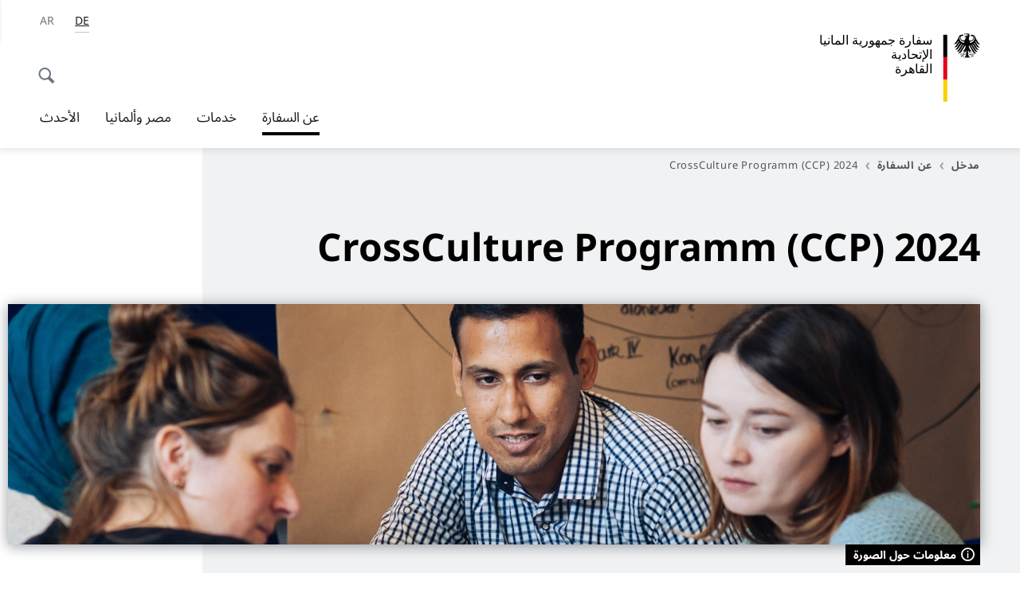

--- FILE ---
content_type: text/html;charset=UTF-8
request_url: https://kairo.diplo.de/eg-ar/ueber-uns/2632360-2632360?isLocal=false&isPreview=false
body_size: 11925
content:


 
<!DOCTYPE html>
<!--[if lte IE 9]><html lang="ar" dir="rtl" class="no-js old-ie"    ><![endif]-->
<!--[if gt IE 9]><!-->
<html lang="ar" dir="rtl" class="no-js"    ><!--<![endif]-->

  <head>
<meta http-equiv="content-type" content="text/html; charset=UTF-8"/>
<title>CrossCulture Programm (CCP) 2024 - وزارة الخارجية الألمانية</title>
<link rel="shortcut icon" href="/resource/blob/1356418/1b7353103b8d6217aab10f2706fa4c4d/homepage-kairo-ar-favicon.ico" /><meta http-equiv="Content-Security-Policy" content="default-src &#39;self&#39;; img-src &#39;self&#39; data: https:; script-src &#39;self&#39; &#39;unsafe-inline&#39; &#39;unsafe-eval&#39; *.auswaertiges-amt.de *.babiel.com maps.googleapis.com; style-src &#39;self&#39; &#39;unsafe-inline&#39; fonts.googleapis.com https://de.presidencymt.eu/assets/widget/widget.css; connect-src &#39;self&#39; *.auswaertiges-amt.de *.babiel.com maps.googleapis.com; font-src &#39;self&#39; fonts.googleapis.com fonts.gstatic.com; frame-src *.diplo.de *.auswaertiges-amt.de *.babiel.com platform.twitter.com platform.x.com www.facebook.com www.instagram.com syndication.twitter.com www.linkedin.com www.youtube-nocookie.com https://vk.com/ https://www.google.com/; script-src-elem &#39;self&#39; &#39;unsafe-inline&#39; localhost:3000 *.auswaertiges-amt.de *.babiel.com platform.twitter.com platform.x.com connect.facebook.net www.instagram.com maps.googleapis.com https://de.presidencymt.eu/assets/widget/widget.js https://vk.com/js/api/openapi.js https://www.google.com/recaptcha/api.js https://www.gstatic.com/recaptcha/"/><link rel="apple-touch-icon" sizes="57x57" href="/static/appdata/includes/favicons/apple-touch-icon-57x57.png">
<link rel="apple-touch-icon" sizes="60x60" href="/static/appdata/includes/favicons/apple-touch-icon-60x60.png">
<link rel="apple-touch-icon" sizes="72x72" href="/static/appdata/includes/favicons/apple-touch-icon-72x72.png">
<link rel="apple-touch-icon" sizes="76x76" href="/static/appdata/includes/favicons/apple-touch-icon-76x76.png">
<link rel="apple-touch-icon" sizes="114x114" href="/static/appdata/includes/favicons/apple-touch-icon-114x114.png">
<link rel="apple-touch-icon" sizes="120x120" href="/static/appdata/includes/favicons/apple-touch-icon-120x120.png">
<link rel="apple-touch-icon" sizes="144x144" href="/static/appdata/includes/favicons/apple-touch-icon-144x144.png">
<link rel="apple-touch-icon" sizes="152x152" href="/static/appdata/includes/favicons/apple-touch-icon-152x152.png">
<link rel="apple-touch-icon" sizes="180x180" href="/static/appdata/includes/favicons/apple-touch-icon-180x180.png">
<link rel="icon" sizes="32x32" type="image/png" href="/static/appdata/includes/favicons/favicon-32x32.png">
<link rel="icon" sizes="192x192" type="image/png" href="/static/appdata/includes/favicons/android-chrome-192x192.png">
<link rel="icon" sizes="16x16" type="image/png" href="/static/appdata/includes/favicons/favicon-16x16.png"><link rel="canonical" href="https://kairo.diplo.de/eg-ar/ueber-uns/2632360-2632360"/><meta name="keywords" content=""/>
<meta name="viewport" content="width=device-width, initial-scale=1.0"/>
<meta name="author" content="Auswärtiges Amt"/>
<meta name="robots" content="follow, index, noarchive, noodp, noydir"/>
<meta name="revisit-after" content="7 days"/><meta property="og:type" content="article"/>
<meta property="og:image" content="https://kairo.diplo.de/resource/blob/2632356/c2778115cf396c5218ae3f0e7b578cc2/neuer-inhalt-5--data.jpg"/>
<meta name="twitter:image" content="https://kairo.diplo.de/resource/blob/2632356/c2778115cf396c5218ae3f0e7b578cc2/neuer-inhalt-5--data.jpg"/>
<meta name="twitter:card" content="summary_large_image" />
<meta property="og:url" content="https://kairo.diplo.de/eg-de/ueber-uns/2632360-2632360"/>
<meta property="og:locale" content="de"/>
<meta property="og:description" content="Mit seinem F&amp;ouml;rderprogramm CCP setzt sich das Institut f&amp;uuml;r Auslandsbeziehungen (ifa) als Partner des Ausw&amp;auml;rtigen Amts seit 2005 f&amp;uuml;r den interkulturellen Dialog und die St&amp;auml;rkung zivilgesellschaftlicher&amp;hellip;"/>
<meta name="description" content="Mit seinem F&amp;ouml;rderprogramm CCP setzt sich das Institut f&amp;uuml;r Auslandsbeziehungen (ifa) als Partner des Ausw&amp;auml;rtigen Amts seit 2005 f&amp;uuml;r den interkulturellen Dialog und die St&amp;auml;rkung zivilgesellschaftlicher&amp;hellip;"/>
<meta name="twitter:description" content="Mit seinem F&amp;ouml;rderprogramm CCP setzt sich das Institut f&amp;uuml;r Auslandsbeziehungen (ifa) als Partner des Ausw&amp;auml;rtigen Amts seit 2005 f&amp;uuml;r den interkulturellen Dialog und die St&amp;auml;rkung zivilgesellschaftlicher&amp;hellip;"/>
<meta name="twitter:site" content="وزارة الخارجية الألمانية"/>
<meta property="og:site_name" content=""/>
<meta name="twitter:title" content="CrossCulture Programm (CCP) 2024"/>
<meta property="og:title" content="CrossCulture Programm (CCP) 2024"/><link rel="preload" href="/resource/crblob/1096/a232503217988a2553de47cf22822184/bundessansweb-bold-woff2-data.woff2" as="font" type="font/woff2" crossorigin>
<link rel="preload" href="/resource/crblob/1100/601578769154ec077d6039c88e04694c/bundessansweb-regular-woff2-data.woff2" as="font" type="font/woff2" crossorigin>
<link rel="preload" href="/resource/crblob/1104/4b13bd4d47860a789405847a3fcf5a9a/bundesserifweb-bolditalic-woff2-data.woff2" as="font" type="font/woff2" crossorigin>
<link rel="preload" href="/resource/crblob/1112/a6fdb62ee6409ac17251984c3c418e8a/bundesserifweb-regular-woff2-data.woff2" as="font" type="font/woff2" crossorigin>
<link rel="preload" href="/resource/crblob/1108/d82e631127f31d2fa37154e9dbaddd55/bundesserifweb-italic-woff2-data.woff2" as="font" type="font/woff2" crossorigin><link rel="stylesheet" type="text/css" href="/resource/themes/aa/css/styles-768-118.css" media="screen"/>
<link rel="stylesheet" href="/resource/themes/aa/css/debug/label-css-2687446-1.css"><link rel="stylesheet" href="/resource/themes/aa/css/icons-data-png-184-98.css"><link rel="stylesheet" href="/resource/themes/aa/css/icons-data-svg-182-100.css"><link rel="stylesheet" href="/resource/themes/aa/css/icons-fallback-186-97.css">
<link rel="stylesheet" type="text/css" href="/resource/themes/aa/css/print-754-100.css" media="print"/><script>
(function() {
// Optimization for Repeat Views
if( sessionStorage.foftFontsLoaded ) {
document.documentElement.className += " is-font-bundle-1-loaded is-font-bundle-2-loaded";
return;
}
// promise polyfill
(function(){'use strict';var f,g=[];function l(a){g.push(a);1==g.length&&f()}function m(){for(;g.length;)g[0](),g.shift()}f=function(){setTimeout(m)};function n(a){this.a=p;this.b=void 0;this.f=[];var b=this;try{a(function(a){q(b,a)},function(a){r(b,a)})}catch(c){r(b,c)}}var p=2;function t(a){return new n(function(b,c){c(a)})}function u(a){return new n(function(b){b(a)})}function q(a,b){if(a.a==p){if(b==a)throw new TypeError;var c=!1;try{var d=b&&b.then;if(null!=b&&"object"==typeof b&&"function"==typeof d){d.call(b,function(b){c||q(a,b);c=!0},function(b){c||r(a,b);c=!0});return}}catch(e){c||r(a,e);return}a.a=0;a.b=b;v(a)}}
function r(a,b){if(a.a==p){if(b==a)throw new TypeError;a.a=1;a.b=b;v(a)}}function v(a){l(function(){if(a.a!=p)for(;a.f.length;){var b=a.f.shift(),c=b[0],d=b[1],e=b[2],b=b[3];try{0==a.a?"function"==typeof c?e(c.call(void 0,a.b)):e(a.b):1==a.a&&("function"==typeof d?e(d.call(void 0,a.b)):b(a.b))}catch(h){b(h)}}})}n.prototype.g=function(a){return this.c(void 0,a)};n.prototype.c=function(a,b){var c=this;return new n(function(d,e){c.f.push([a,b,d,e]);v(c)})};
function w(a){return new n(function(b,c){function d(c){return function(d){h[c]=d;e+=1;e==a.length&&b(h)}}var e=0,h=[];0==a.length&&b(h);for(var k=0;k<a.length;k+=1)u(a[k]).c(d(k),c)})}function x(a){return new n(function(b,c){for(var d=0;d<a.length;d+=1)u(a[d]).c(b,c)})};window.Promise||(window.Promise=n,window.Promise.resolve=u,window.Promise.reject=t,window.Promise.race=x,window.Promise.all=w,window.Promise.prototype.then=n.prototype.c,window.Promise.prototype["catch"]=n.prototype.g);}());
// FontFaceObserver https://github.com/bramstein/fontfaceobserver
(function(){function m(a,b){document.addEventListener?a.addEventListener("scroll",b,!1):a.attachEvent("scroll",b)}function n(a){document.body?a():document.addEventListener?document.addEventListener("DOMContentLoaded",function c(){document.removeEventListener("DOMContentLoaded",c);a()}):document.attachEvent("onreadystatechange",function l(){if("interactive"==document.readyState||"complete"==document.readyState)document.detachEvent("onreadystatechange",l),a()})};function t(a){this.a=document.createElement("div");this.a.setAttribute("aria-hidden","true");this.a.appendChild(document.createTextNode(a));this.b=document.createElement("span");this.c=document.createElement("span");this.h=document.createElement("span");this.f=document.createElement("span");this.g=-1;this.b.style.cssText="max-width:none;display:inline-block;position:absolute;height:100%;width:100%;overflow:scroll;font-size:16px;";this.c.style.cssText="max-width:none;display:inline-block;position:absolute;height:100%;width:100%;overflow:scroll;font-size:16px;";
this.f.style.cssText="max-width:none;display:inline-block;position:absolute;height:100%;width:100%;overflow:scroll;font-size:16px;";this.h.style.cssText="display:inline-block;width:200%;height:200%;font-size:16px;max-width:none;";this.b.appendChild(this.h);this.c.appendChild(this.f);this.a.appendChild(this.b);this.a.appendChild(this.c)}
function x(a,b){a.a.style.cssText="max-width:none;min-width:20px;min-height:20px;display:inline-block;overflow:hidden;position:absolute;width:auto;margin:0;padding:0;top:-999px;left:-999px;white-space:nowrap;font:"+b+";"}function y(a){var b=a.a.offsetWidth,c=b+100;a.f.style.width=c+"px";a.c.scrollLeft=c;a.b.scrollLeft=a.b.scrollWidth+100;return a.g!==b?(a.g=b,!0):!1}function z(a,b){function c(){var a=l;y(a)&&a.a.parentNode&&b(a.g)}var l=a;m(a.b,c);m(a.c,c);y(a)};function A(a,b){var c=b||{};this.family=a;this.style=c.style||"normal";this.weight=c.weight||"normal";this.stretch=c.stretch||"normal"}var B=null,C=null,E=null,F=null;function I(){if(null===E){var a=document.createElement("div");try{a.style.font="condensed 100px sans-serif"}catch(b){}E=""!==a.style.font}return E}function J(a,b){return[a.style,a.weight,I()?a.stretch:"","100px",b].join(" ")}
A.prototype.load=function(a,b){var c=this,l=a||"BESbswy",r=0,D=b||3E3,G=(new Date).getTime();return new Promise(function(a,b){var e;null===F&&(F=!!document.fonts);if(e=F)null===C&&(C=/OS X.*Version\/10\..*Safari/.test(navigator.userAgent)&&/Apple/.test(navigator.vendor)),e=!C;if(e){e=new Promise(function(a,b){function f(){(new Date).getTime()-G>=D?b():document.fonts.load(J(c,'"'+c.family+'"'),l).then(function(c){1<=c.length?a():setTimeout(f,25)},function(){b()})}f()});var K=new Promise(function(a,
c){r=setTimeout(c,D)});Promise.race([K,e]).then(function(){clearTimeout(r);a(c)},function(){b(c)})}else n(function(){function e(){var b;if(b=-1!=g&&-1!=h||-1!=g&&-1!=k||-1!=h&&-1!=k)(b=g!=h&&g!=k&&h!=k)||(null===B&&(b=/AppleWebKit\/([0-9]+)(?:\.([0-9]+))/.exec(window.navigator.userAgent),B=!!b&&(536>parseInt(b[1],10)||536===parseInt(b[1],10)&&11>=parseInt(b[2],10))),b=B&&(g==u&&h==u&&k==u||g==v&&h==v&&k==v||g==w&&h==w&&k==w)),b=!b;b&&(d.parentNode&&d.parentNode.removeChild(d),clearTimeout(r),a(c))}
function H(){if((new Date).getTime()-G>=D)d.parentNode&&d.parentNode.removeChild(d),b(c);else{var a=document.hidden;if(!0===a||void 0===a)g=f.a.offsetWidth,h=p.a.offsetWidth,k=q.a.offsetWidth,e();r=setTimeout(H,50)}}var f=new t(l),p=new t(l),q=new t(l),g=-1,h=-1,k=-1,u=-1,v=-1,w=-1,d=document.createElement("div");d.dir="ltr";x(f,J(c,"sans-serif"));x(p,J(c,"serif"));x(q,J(c,"monospace"));d.appendChild(f.a);d.appendChild(p.a);d.appendChild(q.a);document.body.appendChild(d);u=f.a.offsetWidth;v=p.a.offsetWidth;
w=q.a.offsetWidth;H();z(f,function(a){g=a;e()});x(f,J(c,'"'+c.family+'",sans-serif'));z(p,function(a){h=a;e()});x(p,J(c,'"'+c.family+'",serif'));z(q,function(a){k=a;e()});x(q,J(c,'"'+c.family+'",monospace'))})})};"undefined"!==typeof module?module.exports=A:(window.FontFaceObserver=A,window.FontFaceObserver.prototype.load=A.prototype.load);}());
var bundesSansWeb400 = new FontFaceObserver('BundesSansweb', {
weight: 400
});
Promise.all([bundesSansWeb400.load()]).then(function () {
document.documentElement.className += ' is-font-bundle-1-loaded';
var bundesSansWeb700 = new FontFaceObserver('BundesSansWeb', {
weight: 700
});
var bundesSerifWeb400 = new FontFaceObserver('BundesSerifWeb', {
weight: 400
});
var bundesSerifWeb400i = new FontFaceObserver('BundesSerifWeb', {
weight: 400,
style: 'italic'
});
var bundesSerifWeb700i = new FontFaceObserver('BundesSerifWeb', {
weight: 700,
style: 'italic'
});
Promise.all([
bundesSansWeb700.load(),
bundesSerifWeb400.load(),
bundesSerifWeb400i.load(),
bundesSerifWeb700i.load()
]).then(function () {
document.documentElement.className += ' is-font-bundle-2-loaded';
// Optimization for Repeat Views
sessionStorage.foftFontsLoaded = true;
});
});
})();
</script><script>!function () {
function e(e, n, t) {
"use strict";
var o = window.document.createElement("link"), r = n || window.document.getElementsByTagName("script")[0], a = window.document.styleSheets;
return o.rel = "stylesheet", o.href = e, o.media = "only x", r.parentNode.insertBefore(o, r), o.onloadcssdefined = function (e) {
for (var n, t = 0; t < a.length; t++)a[t].href && a[t].href === o.href && (n = !0);
n ? e() : setTimeout(function () {
o.onloadcssdefined(e)
})
}, o.onloadcssdefined(function () {
o.media = t || "all"
}), o
}
function n(e, n) {
e.onload = function () {
e.onload = null, n && n.call(e)
}, "isApplicationInstalled" in navigator && "onloadcssdefined" in e && e.onloadcssdefined(n)
}
!function (t) {
var o = function (r, a) {
"use strict";
if (r && 3 === r.length) {
var i = t.navigator, c = t.document, s = t.Image, d = !(!c.createElementNS || !c.createElementNS("http://www.w3.org/2000/svg", "svg").createSVGRect || !c.implementation.hasFeature("http://www.w3.org/TR/SVG11/feature#Image", "1.1") || t.opera && -1 === i.userAgent.indexOf("Chrome") || -1 !== i.userAgent.indexOf("Series40")), l = new s;
l.onerror = function () {
o.method = "png", o.href = r[2], e(r[2])
}, l.onload = function () {
var t = 1 === l.width && 1 === l.height, i = r[t && d ? 0 : t ? 1 : 2];
t && d ? o.method = "svg" : t ? o.method = "datapng" : o.method = "png", o.href = i, n(e(i), a)
}, l.src = "[data-uri]", c.documentElement.className += " grunticon"
}
};
o.loadCSS = e, o.onloadCSS = n, t.grunticon = o
}(this), function (e, n) {
"use strict";
var t = n.document, o = "grunticon:", r = function (e) {
if (t.attachEvent ? "complete" === t.readyState : "loading" !== t.readyState) e(); else {
var n = !1;
t.addEventListener("readystatechange", function () {
n || (n = !0, e())
}, !1)
}
}, a = function (e) {
return n.document.querySelector('link[href$="' + e + '"]')
}, i = function (e) {
var n, t, r, a, i, c, s = {};
if (n = e.sheet, !n)return s;
t = n.cssRules ? n.cssRules : n.rules;
for (var d = 0; d < t.length; d++)r = t[d].cssText, a = o + t[d].selectorText, i = r.split(");")[0].match(/US\-ASCII\,([^"']+)/), i && i[1] && (c = decodeURIComponent(i[1]), s[a] = c);
return s
}, c = function (e) {
var n, r, a, i;
a = "data-grunticon-embed";
for (var c in e) {
i = c.slice(o.length);
try {
n = t.querySelectorAll(i)
} catch (s) {
continue
}
r = [];
for (var d = 0; d < n.length; d++)null !== n[d].getAttribute(a) && r.push(n[d]);
if (r.length)for (d = 0; d < r.length; d++)r[d].innerHTML = e[c], r[d].style.backgroundImage = "none", r[d].removeAttribute(a)
}
return r
}, s = function (n) {
"svg" === e.method && r(function () {
c(i(a(e.href))), "function" == typeof n && n()
})
};
e.embedIcons = c, e.getCSS = a, e.getIcons = i, e.ready = r, e.svgLoadedCallback = s, e.embedSVG = s
}(grunticon, this)
}();</script> <script>
grunticon([
"/resource/themes/aa/css/icons-data-svg-182-100.css"
,
"/resource/themes/aa/css/icons-data-png-184-98.css"
,
"/resource/themes/aa/css/icons-fallback-186-97.css"
], grunticon.svgLoadedCallback);
</script>
<noscript>
<link href="/resource/themes/aa/css/icons-fallback-186-97.css" rel="stylesheet"/>
</noscript>  </head>

  <body class=""    data-not-searchable="1356300">
<div ></div>    
    

    <div >
<nav class="c-skiplinks" aria-label="Sprungmarke" data-css="c-skiplinks" data-js-module="skiplinks">
<h2 class="skiplinks__headline">التصفح والخدمات</h2>
<p class="skiplinks__text"><em>مباشرة إلى:</em></p>
<ul class="skiplink__list">
<li class="skiplink__list-item"><a class="skiplink__link" href="#main">المحتوى</a></li>
<li class="skiplink__list-item"><a class="skiplink__link" href="#nav__primary">القائمة الرئيسية</a></li>
<li class="skiplink__list-item"><a class="skiplink__link skiplink__search-link" href="#header-cta-search">بحث</a></li>
</ul>
</nav><header id="header" data-css="c-header"
class=" c-header--">
<div class="header__inner">
<div class="header__left">
<div class=" c-logo">
<a class="logo__link" href="/eg-ar" title="سفارة جمهورية المانيا اﻹتحادية بالقاهرة"
>
<picture class="c-picture--logo
" data-css="c-picture">
<source srcset="/resource/crblob/1908944/c74ad06e34819b32cdbc583351389e14/rtl-aamt-logo-sp-data.svg" media="(max-width:707px)" data-logotext=""/>
<source srcset="/resource/crblob/1908946/c74ad06e34819b32cdbc583351389e14/rtl-aamt-logo-tb-data.svg" media="(min-width:708px) and (max-width:1039px)" data-logotext=""/>
<source srcset="/resource/crblob/1908942/c74ad06e34819b32cdbc583351389e14/rtl-aamt-logo-dt-data.svg" media="(min-width:1040px)" data-logotext=""/>
<img class="picture__image "
src="/resource/crblob/1908944/c74ad06e34819b32cdbc583351389e14/rtl-aamt-logo-sp-data.svg" alt="" data-logotext=""
data-sizes=&quot;auto&quot;/>
</picture>
<span class="logo__title"> سفارة جمهورية المانيا اﻹتحادية</span>
<span class="logo__title"> القاهرة</span> </a>
</div> </div>
<div class="header__right">
<div class="c-metanavigation--default is-desktop-visible"
data-css="c-metanavigation">
<nav class="metanavigation__nav">
<h2 class="metanavigation__nav-headline is-aural">التصفح داخل الموقع</h2>
<ul class="metanavigation__linklist">
<li class="metanavigation__linklist-item is-abbr">
<strong class="metanavigation__active-item is-abbr-language">
<span class="metanavigation__active-item-content">
<abbr title="Deutsch">DE</abbr>
</span>
<span class="metanavigation__active-item-icon"></span>
</strong>
</li>
<li class="metanavigation__linklist-item is-abbr">
<a aria-label="عربي" lang="ar" class="metanavigation__link is-abbr-language" href="/eg-ar">
<span class="metanavigation__link-content">
<abbr title="عربي">AR</abbr>
</span>
<span class="metanavigation__link-icon"></span>
</a>
</li> </ul>
</nav>
</div>
<button id="header-cta-search" class="c-cta--search-toggle " data-css="c-cta" data-js-module="cta"
data-js-options='{&quot;globalEvent&quot;:&quot;cta:openSearchOverlay&quot;}' title="فتح خاصية البحث" aria-expanded="false">
<span class="cta__icon i-magnifier"
data-grunticon-embed="true"></span>
<span class="cta__content" data-js-item="cta-content">فتح خاصية البحث</span>
</button>
<div class="c-toggler--search-toggle is-closed" data-css="c-toggler" data-js-module="toggler"
data-js-options="{&quot;globalEvent&quot;:&quot;cta:openSearchOverlay&quot;,&quot;calculateHeight&quot;:false}">
<div class="toggler__wrapper">
<div class="u-grid-row">
<div class="u-grid-col">
<div class="c-search--overlay" data-css="c-search" data-js-module="search"
data-js-options="{&quot;textNoResults&quot;:&quot;search-text-no-results&quot;,&quot;autofocus&quot;:&quot;true&quot;,&quot;textResults&quot;:&quot;search-text-results&quot;,&quot;customSubmit&quot;:&quot;customformat&quot;}">
<h2 class="search__headline">ما الذي تبحثون عنه؟</h2>
<div class="search__wrapper">
<form class="search__form" action="/eg-ar/search" method="get" data-js-atom="search-form" novalidate>
<fieldset class="search__control-group">
<legend class="is-aural">المحتوى</legend>
<label class="is-aural" for="search-input-1356418">الرجاء إدخال كلمة تشير إلى ما تبحثون عنه. </label>
<input type="search" placeholder="ما الذي تبحثون عنه؟" class="search__input" name="search" id="search-input-1356418" data-js-atom="input">
<button type="submit" class="search__submit-btn" data-js-atom="submit">
<span class="search__submit-btn-text">بحث</span>
<span class="i-magnifier" data-grunticon-embed="true"></span>
</button>
</fieldset>
</form>
<div class="search__helper-text-wrapper">
<span data-js-atom="search-text-results">عدد نتائج البحث:</span>
<span data-js-atom="search-text-no-results">لم يتم العثور على أية نتائج بحث</span>
</div>
</div>
<div class="search__tags-wrap">
</div>
<button class="c-cta--search-overlay-toggle"
data-css="c-cta"
type="button"
data-js-atom="search-overlay-close">
<span class="cta__icon "></span>
<span class="cta__content" data-js-item="cta-content">إغلاق البحث</span>
</button>
</div>
</div>
</div>
</div>
</div>
<div class="c-nav-primary" data-css="c-nav-primary" data-js-module="nav-primary" id="nav__primary" data-js-options="{&quot;calculateHeight&quot;:false}">
<button class="nav-primary__hamburger" data-js-atom="trigger-nav" aria-controls="navigation" aria-expanded="false" aria-label="القائمة">
<span class="nav-primary__hamburger-icon"></span>
<span class="nav-primary__hamburger-title is-inactive-text">القائمة</span>
<span class="nav-primary__hamburger-title is-active-text">إغلاق</span>
</button>
<span class="nav-primary__alert-area" role="alert" data-js-atom="alert-area" data-inactive-text="" data-active-text=""></span>
<div class="nav-primary__wrapper" id="navigation" data-js-atom="navigation-wrapper">
<nav class="nav-primary__content" data-js-atom="navigation-content">
<h2 class="nav-primary__headline" data-js-atom="navigation-heading" data-js-atom="navigation-heading" tabindex="-1">القائمة</h2>
<ul class="nav-primary__list">
<li class="nav-primary__list-item">
<button class="nav-primary__first-level-cta is-active" data-js-atom="trigger-sub-list"
aria-expanded="false" aria-controls="1356300-nav">
<span class="nav-primary__active-item-text">أنتم هنا:</span>
عن السفارة
</button>
<div class="nav-primary__second-level-wrapper" data-js-atom="second-level-wrapper" id="1356300-nav" aria-hidden="true">
<div class="nav-primary__sub-list-wrapper">
<button class="nav-primary__sub-list-close" data-js-atom="close-sub-list">
<span class="nav-primary__sub-list-close-icon i-arrow_right-g" data-grunticon-embed="true"></span>
<span class="nav-primary__sub-list-close-content"><span class=\'is-aural\'>العودة إلى مستوى التصفح الأول</span></span>
</button>
<h3 class="nav-primary__sub-list-title" data-js-atom="navigation-heading" tabindex="-1">عن السفارة</h3>
<ul class="nav-primary__sub-list">
<li class="nav-primary__sub-list-item is-highlight">
<a href="/eg-ar/ueber-uns" class="nav-primary__second-level-cta" data-js-tracking="['trackEvent', 'Navigation', 'Klick Hauptmenü',
'إلى النظرة العامة']">
<span class="nav-primary__second-level-item-wrapper">
<span class="nav-primary__second-level-cta-content">إلى النظرة العامة</span>
<span class="nav-primary__second-level-cta-icon i-arrow_left_100" data-grunticon-embed="true"></span>
</span>
</a>
</li><li class="nav-primary__sub-list-item">
<a href="/eg-ar/ueber-uns/erreichbarkeit-bo-1604804" class="nav-primary__second-level-cta" data-js-tracking="[&#x27;trackEvent&#x27;, &#x27;Navigation&#x27;, &#x27;Klick Hauptmenü&#x27;, &#x27;العنوان ومواعيد العمل ومنطقة الاختصاص للسفارة&#x27;]">
<span class="nav-primary__second-level-cta-content">
<p class="rte__paragraph">العنوان ومواعيد العمل ومنطقة الاختصاص للسفارة<br/></p> </span>
<span class="nav-primary__second-level-cta-icon"></span>
</a>
</li><li class="nav-primary__sub-list-item">
<a href="/eg-ar/ueber-uns/2656880-2656880" class="nav-primary__second-level-cta" data-js-tracking="[&#x27;trackEvent&#x27;, &#x27;Navigation&#x27;, &#x27;Klick Hauptmenü&#x27;, &#x27;السفارة&#x27;]">
<span class="nav-primary__second-level-cta-content">
<p class="rte__paragraph">السفارة<br/></p> </span>
<span class="nav-primary__second-level-cta-icon"></span>
</a>
</li><li class="nav-primary__sub-list-item">
<a href="/eg-ar/ueber-uns/honorarkonsuln" class="nav-primary__second-level-cta" data-js-tracking="[&#x27;trackEvent&#x27;, &#x27;Navigation&#x27;, &#x27;Klick Hauptmenü&#x27;, &#x27;القنصليــة الفخريــة بالاســكندريـــة&#x27;]">
<span class="nav-primary__second-level-cta-content">
<p class="rte__paragraph"><span class="heading__title-text">القنصليــة الفخريــة بالاســكندريـــة</span><br/></p> </span>
<span class="nav-primary__second-level-cta-icon"></span>
</a>
</li><li class="nav-primary__sub-list-item">
<a href="/eg-ar/ueber-uns/korruptionspraevention" class="nav-primary__second-level-cta" data-js-tracking="[&#x27;trackEvent&#x27;, &#x27;Navigation&#x27;, &#x27;Klick Hauptmenü&#x27;, &#x27;الوقاية من الفساد&#x27;]">
<span class="nav-primary__second-level-cta-content">
<p class="rte__paragraph">الوقاية من الفساد<br/></p> </span>
<span class="nav-primary__second-level-cta-icon"></span>
</a>
</li> </ul>
</div>
</div>
</li><li class="nav-primary__list-item">
<button class="nav-primary__first-level-cta " data-js-atom="trigger-sub-list"
aria-expanded="false" aria-controls="1356262-nav">
خدمات
</button>
<div class="nav-primary__second-level-wrapper" data-js-atom="second-level-wrapper" id="1356262-nav" aria-hidden="true">
<div class="nav-primary__sub-list-wrapper">
<button class="nav-primary__sub-list-close" data-js-atom="close-sub-list">
<span class="nav-primary__sub-list-close-icon i-arrow_right-g" data-grunticon-embed="true"></span>
<span class="nav-primary__sub-list-close-content"><span class=\'is-aural\'>العودة إلى مستوى التصفح الأول</span></span>
</button>
<h3 class="nav-primary__sub-list-title" data-js-atom="navigation-heading" tabindex="-1">خدمات</h3>
<ul class="nav-primary__sub-list">
<li class="nav-primary__sub-list-item is-highlight">
<a href="/eg-ar/service" class="nav-primary__second-level-cta" data-js-tracking="['trackEvent', 'Navigation', 'Klick Hauptmenü',
'إلى النظرة العامة']">
<span class="nav-primary__second-level-item-wrapper">
<span class="nav-primary__second-level-cta-content">إلى النظرة العامة</span>
<span class="nav-primary__second-level-cta-icon i-arrow_left_100" data-grunticon-embed="true"></span>
</span>
</a>
</li><li class="nav-primary__sub-list-item">
<a href="/eg-ar/service/05-visaeinreise" class="nav-primary__second-level-cta" data-js-tracking="[&#x27;trackEvent&#x27;, &#x27;Navigation&#x27;, &#x27;Klick Hauptmenü&#x27;, &#x27;التأشيرات&#x27;]">
<span class="nav-primary__second-level-cta-content">
<p class="rte__paragraph">التأشيرات<br/></p> </span>
<span class="nav-primary__second-level-cta-icon"></span>
</a>
</li><li class="nav-primary__sub-list-item">
<a href="/eg-ar/service/legalisationsstelle-1356226" class="nav-primary__second-level-cta" data-js-tracking="[&#x27;trackEvent&#x27;, &#x27;Navigation&#x27;, &#x27;Klick Hauptmenü&#x27;, &#x27;التوثيق والشهادات و التصديقات&#x27;]">
<span class="nav-primary__second-level-cta-content">
<p class="rte__paragraph">التوثيق والشهادات و التصديقات<br/></p> </span>
<span class="nav-primary__second-level-cta-icon"></span>
</a>
</li><li class="nav-primary__sub-list-item">
<a href="/eg-ar/service/2432698-2432698" class="nav-primary__second-level-cta" data-js-tracking="[&#x27;trackEvent&#x27;, &#x27;Navigation&#x27;, &#x27;Klick Hauptmenü&#x27;, &#x27; المترجمين المعتمدة توقيعاتهم لدى السفارة الألمانية&#x27;]">
<span class="nav-primary__second-level-cta-content">
<p class="rte__paragraph"> المترجمين المعتمدة توقيعاتهم لدى السفارة الألمانية<br/></p> </span>
<span class="nav-primary__second-level-cta-icon"></span>
</a>
</li><li class="nav-primary__sub-list-item">
<a href="/eg-ar/service/1356194-1356194" class="nav-primary__second-level-cta" data-js-tracking="[&#x27;trackEvent&#x27;, &#x27;Navigation&#x27;, &#x27;Klick Hauptmenü&#x27;, &#x27;مسائل الأحوال الشخصية وشئون الأسرة&#x27;]">
<span class="nav-primary__second-level-cta-content">
<p class="rte__paragraph">مسائل الأحوال الشخصية وشئون الأسرة<br/></p> </span>
<span class="nav-primary__second-level-cta-icon"></span>
</a>
</li><li class="nav-primary__sub-list-item">
<a href="/eg-ar/service/1505718-1505718" class="nav-primary__second-level-cta" data-js-tracking="[&#x27;trackEvent&#x27;, &#x27;Navigation&#x27;, &#x27;Klick Hauptmenü&#x27;, &#x27;إرشادات لحاملي الجنسية الألمانية&#x27;]">
<span class="nav-primary__second-level-cta-content">
<p class="rte__paragraph">إرشادات لحاملي الجنسية الألمانية<br/></p> </span>
<span class="nav-primary__second-level-cta-icon"></span>
</a>
</li> </ul>
</div>
</div>
</li><li class="nav-primary__list-item">
<button class="nav-primary__first-level-cta " data-js-atom="trigger-sub-list"
aria-expanded="false" aria-controls="1356380-nav">
مصر وألمانيا
</button>
<div class="nav-primary__second-level-wrapper" data-js-atom="second-level-wrapper" id="1356380-nav" aria-hidden="true">
<div class="nav-primary__sub-list-wrapper">
<button class="nav-primary__sub-list-close" data-js-atom="close-sub-list">
<span class="nav-primary__sub-list-close-icon i-arrow_right-g" data-grunticon-embed="true"></span>
<span class="nav-primary__sub-list-close-content"><span class=\'is-aural\'>العودة إلى مستوى التصفح الأول</span></span>
</button>
<h3 class="nav-primary__sub-list-title" data-js-atom="navigation-heading" tabindex="-1">مصر وألمانيا</h3>
<ul class="nav-primary__sub-list">
<li class="nav-primary__sub-list-item is-highlight">
<a href="/eg-ar/deutschland-und-aegypten" class="nav-primary__second-level-cta" data-js-tracking="['trackEvent', 'Navigation', 'Klick Hauptmenü',
'إلى النظرة العامة']">
<span class="nav-primary__second-level-item-wrapper">
<span class="nav-primary__second-level-cta-content">إلى النظرة العامة</span>
<span class="nav-primary__second-level-cta-icon i-arrow_left_100" data-grunticon-embed="true"></span>
</span>
</a>
</li><li class="nav-primary__sub-list-item">
<a href="/eg-ar/deutschland-und-aegypten/2259582-2259582" class="nav-primary__second-level-cta" data-js-tracking="[&#x27;trackEvent&#x27;, &#x27;Navigation&#x27;, &#x27;Klick Hauptmenü&#x27;, &#x27;المؤسسات الألمانية الثقافية والعلمية في مصر&#x27;]">
<span class="nav-primary__second-level-cta-content">
<p class="rte__paragraph">المؤسسات الألمانية الثقافية والعلمية في مصر<br/></p> </span>
<span class="nav-primary__second-level-cta-icon"></span>
</a>
</li><li class="nav-primary__sub-list-item">
<a href="/eg-ar/deutschland-und-aegypten/2259566-2259566" class="nav-primary__second-level-cta" data-js-tracking="[&#x27;trackEvent&#x27;, &#x27;Navigation&#x27;, &#x27;Klick Hauptmenü&#x27;, &#x27;المدارس الألمانية في مصر&#x27;]">
<span class="nav-primary__second-level-cta-content">
<p class="rte__paragraph">المدارس الألمانية في مصر<br/></p> </span>
<span class="nav-primary__second-level-cta-icon"></span>
</a>
</li><li class="nav-primary__sub-list-item">
<a href="http://www.almania.diplo.de" class="nav-primary__second-level-cta" data-js-tracking="[&#x27;trackEvent&#x27;, &#x27;Navigation&#x27;, &#x27;Klick Hauptmenü&#x27;, &#x27;المركز الألماني للإعلام&#x27;]">
<span class="nav-primary__second-level-cta-content">
<p class="rte__paragraph">المركز الألماني للإعلام<br/></p> </span>
<span class="nav-primary__second-level-cta-icon"></span>
</a>
</li><li class="nav-primary__sub-list-item">
<a href="/eg-ar/deutschland-und-aegypten/weitere-themen" class="nav-primary__second-level-cta" data-js-tracking="[&#x27;trackEvent&#x27;, &#x27;Navigation&#x27;, &#x27;Klick Hauptmenü&#x27;, &#x27;مشاريع التعاون الألماني المصري&#x27;]">
<span class="nav-primary__second-level-cta-content">
<p class="rte__paragraph">مشاريع التعاون الألماني المصري<br/></p> </span>
<span class="nav-primary__second-level-cta-icon"></span>
</a>
</li> </ul>
</div>
</div>
</li><li class="nav-primary__list-item">
<a href="/eg-ar/aktuelles" class="nav-primary__first-level-cta">الأحدث</a>
</li>
<li class="nav-primary__list-item is-search-toggle">
<button id="header-cta-search" class="c-cta--search-toggle " data-css="c-cta" data-js-module="cta"
data-js-options="{&quot;globalEvent&quot;:&quot;cta:openSearchOverlay&quot;}" title="فتح خاصية البحث" aria-expanded="false">
<span class="cta__icon i-magnifier"
data-grunticon-embed="true"></span>
<span class="cta__content" data-js-item="cta-content">فتح خاصية البحث</span>
</button>
</li>
</ul>
</nav>
<h2 class="metanavigation__nav-headline is-aural">تصفح</h2>
<div class="c-metanavigation--nav-primary "
data-css="c-metanavigation">
<nav class="metanavigation__nav">
<h2 class="metanavigation__nav-headline is-aural">التصفح داخل الموقع</h2>
<ul class="metanavigation__linklist">
</ul>
</nav>
</div> </div>
</div>
</div>
</div>
</header>
<button id="header-cta-search" class="c-cta--search-toggle is-sticky" data-css="c-cta" data-js-module="cta"
data-js-options="{&quot;globalEvent&quot;:&quot;cta:openSearchOverlay&quot;,&quot;sticky&quot;:&quot;belowHeader&quot;}" title="فتح خاصية البحث" aria-expanded="false">
<span class="cta__icon i-magnifier"
data-grunticon-embed="true"></span>
<span class="cta__content" data-js-item="cta-content">فتح خاصية البحث</span>
</button>
<div class="c-toggler--navigation-overlay-wrapper is-open"
data-css="c-toggler"
data-js-module="toggler"
data-js-options='{&quot;globalEvent&quot;:&quot;navPrimary:toggle&quot;,&quot;calculateHeight&quot;:false} '>
<div class="toggler__wrapper">
<main id="main">
<h1 class="is-aural">مرحباً بكم في صفحة وزارة الخارجية الألمانية</h1>
<div class="u-grid-row">
<div class="u-grid-col is-desktop-col-12">
<header class="c-heading--default is-background
" data-css="c-heading">
<div class="heading__breadcrumb">
<nav class="c-breadcrumb " data-css="c-breadcrumb"
data-js-module="scroll-indicator"
data-js-options="{&quot;scrollToEnd&quot;:true}">
<h2 class="breadcrumb__headline"
id="breadcrumb__headline-2632360">
أنتم هنا:</h2>
<div class="breadcrumb__content"
data-js-item="scroll-indicator">
<div class="breadcrumb__list-wrapper" data-js-item="scroll-wrapper">
<ol class="breadcrumb__list"
data-js-item="scroll-content">
<li class="breadcrumb__list-item">
<a href="/eg-ar" title="مدخل"
class="breadcrumb__item-link">مدخل
<span
class="breadcrumb__icon i-breadcrumb"
data-grunticon-embed="true"></span>
</a>
</li>
<li class="breadcrumb__list-item">
<a href="/eg-ar/ueber-uns" title="عن السفارة"
class="breadcrumb__item-link">عن السفارة
<span
class="breadcrumb__icon i-breadcrumb"
data-grunticon-embed="true"></span>
</a>
</li>
<li class="breadcrumb__list-item">
<strong class="breadcrumb__item-active">CrossCulture Programm (CCP) 2024</strong>
</li>
</ol>
</div>
</div>
</nav>
</div><h1 class="heading__title">
<span class="heading__title-text">
CrossCulture Programm (CCP) 2024 </span>
</h1><div class="heading__image">
<div class="c-figure--default" data-css="c-figure">
<div class="figure__wrapper-scroll">
<figure class="figure__wrapper-all">
<div class="figure__wrapper" data-js-atom="figure-wrapper">
<picture class="c-picture--heading is-full-width "
data-css="c-picture">
<source srcset="https://kairo.diplo.de/resource/blob/2632356/c2778115cf396c5218ae3f0e7b578cc2/neuer-inhalt-5--data.jpg 345w,https://kairo.diplo.de/resource/blob/2632356/c2778115cf396c5218ae3f0e7b578cc2/neuer-inhalt-5--data.jpg 465w,https://kairo.diplo.de/resource/blob/2632356/c2778115cf396c5218ae3f0e7b578cc2/neuer-inhalt-5--data.jpg 728w,https://kairo.diplo.de/resource/blob/2632356/c2778115cf396c5218ae3f0e7b578cc2/neuer-inhalt-5--data.jpg 1230w"
sizes="(min-width: 1260px) 1220px, (min-width: 768px) calc(100vw - 40px), calc(100vw - 15px)">
<img class="picture__image "
src="/resource/blob/292/1d405f76d7ae8e678c7864e62790f650/loading-data.gif" alt="CrossCulture Programm" title="CrossCulture Programm © www.ifa.de"
data-sizes=&quot;auto&quot;/>
</picture> </div>
</figure>
</div> </div>
<div class="c-toggler--image-info is-closed"
data-css="c-toggler"
data-js-module="toggler"
data-js-options='{"globalEvent":"cta:toggleImageInfo","calculateHeight":false}'>
<div class="toggler__wrapper">
<p> CrossCulture Programm © www.ifa.de
</p>
</div>
</div>
<button
class="c-cta--image-info"
data-css="c-cta"
data-js-module="cta"
data-js-options='{"globalEvent":"cta:toggleImageInfo","closedLabel":"معلومات حول الصورة","openedLabel":"إغلاق"}'>
<span class="cta__icon i-info_marker-g" data-grunticon-embed="true"></span>
<span class="cta__content" data-js-item="cta-content">
معلومات حول الصورة
</span>
</button> </div><span class="heading__meta">
٢١.١١.٢٠٢٣ - مقال<span class='heading__meta-icon i-artikel' data-grunticon-embed='true'></span>
</span> </header>
</div>
</div>
<div class="u-grid-row ">
<div class="u-grid-col is-desktop-col-9">
<div class="c-rte--default" data-css="c-rte">
<div><p class="rte__paragraph">Mit seinem Förderprogramm CCP setzt sich das Institut für Auslandsbeziehungen (ifa) als Partner des Auswärtigen Amts seit 2005 für den interkulturellen Dialog und die Stärkung zivilgesellschaftlicher Netzwerke zwischen Deutschland und der Welt ein. Es bietet Berufstätigen und freiwillig Engagierten die Möglichkeit, ihre professionelle und politische Kompetenz zu erweitern und durch einen Aufenthalt im jeweils anderen Kulturkreis internationale Erfahrungen zu sammeln.<br/></p><p class="rte__paragraph">Mit den Stipendien CCP Fellowships fördert das CrossCulture Programm (CCP) jährlich rund 60 Berufstätige und ehrenamtlich Engagierte aus über 40 Ländern. Im Rahmen von zwei- bis dreimonatigen berufsbezogenen Aufenthalten in Gastorganisationen in Deutschland oder in den CCP-Partnerländern vertiefen die Teilnehmenden ihre Fachkenntnisse, knüpfen neue Kontakte und erwerben interkulturelle Kompetenzen. Die Gastorganisationen wiederum profitieren vom Fachwissen, den regionalen Kenntnissen und Netzwerken der Stipendiat:innen. Die Teilnehmenden haben zudem die Möglichkeit an transkulturellen Workshops, Vernetzungs- und Fachveranstaltungen des CCP teilzunehmen. Die im Ausland gesammelten Erfahrungen bringen die Stipendiat:innen nach der Rückkehr in den Arbeitsalltag ihrer Heimatorganisation ein.<br/></p><p class="rte__paragraph">Bewerben Sie sich jetzt für die CCP Fellowships 2024. Auf der Website des Instituts für Auslandsbeziehungen (ifa) erhalten Sie alle weiteren wichtigen Informationen.<br/></p><p class="rte__paragraph"><br/></p><p class="rte__paragraph"><a href="https://applications-ccp.ifa.de/ueber-das-programm.html" target="_blank" rel="noopener" class="rte__anchor i-icon_arrow_external">https://applications-ccp.ifa.de/ueber-das-programm.html</a><br/></p></div> </div>
</div>
</div>
<div class="u-grid-row">
<div class="u-grid-col is-desktop-col-12">
<a class="c-cta--backto is-link" data-css="c-cta" title="عودة إلى: عن السفارة"
href="/eg-ar/ueber-uns">
<span class="cta__icon i-arrow_right-w" data-grunticon-embed="true"></span>
<span class="cta__content">عودة إلى: "عن السفارة" </span>
</a>
</div>
</div>
<div class="u-grid-row">
<div class="u-grid-col">
<div class="c-content-nav--default" data-css="c-content-nav">
<ul class="content-nav__list">
<li class="content-nav__list-item is-print">
<a href="javascript:window.print()" class="content-nav__link" title="طباعة هذه الصفحة">
<span class="content-nav__link-content">طباعة هذه الصفحة</span>
<span class="content-nav__link-icon i-printer" data-grunticon-embed="true"></span>
</a>
</li>
<li class="content-nav__list-item">
<button class="c-cta--sharing-list-toggle" data-css="c-cta" data-js-module="cta"
data-js-options="{&quot;globalEvent&quot;:&quot;cta:openSharingList&quot;,&quot;closedLabel&quot;:&quot;مشاركة هذه الصفحة&quot;,&quot;openedLabel&quot;:&quot;إغلاق&quot;}">
<span class="cta__icon i-share" data-grunticon-embed="true"></span>
<span class="cta__content" data-js-item="cta-content">مشاركة هذه الصفحة</span>
</button>
<div class="c-toggler--link-list is-closed" data-css="c-toggler" data-js-module="toggler"
data-js-options="{&quot;globalEvent&quot;:&quot;cta:openSharingList&quot;}">
<div class="toggler__wrapper">
<div class="c-link-list--languages"
data-css="c-link-list">
<h3 class="link-list__headline">مشاركة هذه الصفحة</h3>
<ul class="link-list__list">
<li class="link-list__list-item">
<a class="link-list__link" href="WhatsApp://send?text=%D8%B9%D9%86+%D8%A7%D9%84%D8%B3%D9%81%D8%A7%D8%B1%D8%A9%20https://kairo.diplo.de/eg-de/ueber-uns/2632360-2632360" title="WhatsApp"
target="_blank">WhatsApp</a>
</li>
<li class="link-list__list-item">
<a class="link-list__link" href="http://www.facebook.com/sharer.php?u=https://kairo.diplo.de/eg-de/ueber-uns/2632360-2632360" title="Facebook"
target="_blank">Facebook</a>
</li>
<li class="link-list__list-item">
<a class="link-list__link" href="https://twitter.com/intent/tweet?url=https://kairo.diplo.de/eg-de/ueber-uns/2632360-2632360&amp;text=%D8%B9%D9%86+%D8%A7%D9%84%D8%B3%D9%81%D8%A7%D8%B1%D8%A9" title="X"
target="_blank">X</a>
</li>
<li class="link-list__list-item">
<a class="link-list__link" href="mailto:?subject=Empfehlung%20aus%20dem%20Internetauftritt%20des%20Auswärtigen%20Amtes&amp;body=Der%20nachfolgende%20Artikel%20könnte%20für%20Sie%20interessant%20sein:%20https://kairo.diplo.de/eg-de/ueber-uns/2632360-2632360" title="Mail"
target="_self">Mail</a>
</li>
</ul>
</div>
</div>
</div>
</li> <li class="content-nav__list-item is-totop">
<a href="#header" class="content-nav__link" title="إلى أعلى الصفحة">
<span class="content-nav__link-content">إلى أعلى الصفحة</span>
<span class="content-nav__link-icon i-arrow_meta_up" data-grunticon-embed="true"></span>
</a>
</li>
</ul>
</div> </div>
</div></main><footer class="c-footer--default" data-css="c-footer">
<h2 class="footer__footer-title">معلومات إضافية</h2>
<div class="footer__region">
<div class="u-grid-row">
<div class="u-grid-col is-desktop-col-8 is-tablet-col-6">
</div>
<div class="u-grid-col is-ruler-tablet is-ruler-desktop">
<div class="footer__section">
<div class="footer__social-media">
<ul class="footer__social-media-list">
<li class="footer__social-media-list-item">
<a href="http://www.twitter.com/germanembcairo" title=""
target="_blank"
class="footer__social-media-list-link is-social-background">
<span class="footer__social-media-link-icon i-twitter"
data-grunticon-embed="true"></span>
<span class="footer__social-media-link-content"></span>
</a>
</li>
<li class="footer__social-media-list-item">
<a href="http://www.facebook.com/german.embassy.cairo" title=""
target="_blank"
class="footer__social-media-list-link is-social-background">
<span class="footer__social-media-link-icon i-facebook"
data-grunticon-embed="true"></span>
<span class="footer__social-media-link-content"></span>
</a>
</li>
</ul>
</div>
</div>
</div> </div>
</div>
<div class="footer__region">
<div class="u-grid-row">
<div class="u-grid-col is-desktop-col-4 is-tablet-col-6">
<div class="footer__list-wrapper ">
<ul class="footer__list">
<li class="footer__list-item is-link-hover">
<a class="footer__list-link" href="http://www.almania.diplo.de/" title="المركز الألماني للإعلام"
target="_blank"
data-js-tracking="[&#x27;trackEvent&#x27;, &#x27;Navigation&#x27;, &#x27;Footer-Links&#x27;, &#x27;المركز الألماني للإعلام&#x27;]">
<div class="footer__icon-wrapper ">
<span class="footer__icon i-arrow-left-small"
data-grunticon-embed="true"></span>
</div>
<div class="footer__list-content-wrapper">
<span class="footer__list-content">المركز الألماني للإعلام</span>
<span class="footer__list-sub-content"></span>
</div>
</a>
</li>
</ul>
</div> </div>
<div class="u-grid-col is-desktop-col-4 is-tablet-col-6">
<div class="footer__list-wrapper ">
<ul class="footer__list">
<li class="footer__list-item is-link-hover">
<a class="footer__list-link" href="https://rumoursaboutgermany.info/ar/" title="#rumours about germany (عربي)"
target="_blank"
data-js-tracking="[&#x27;trackEvent&#x27;, &#x27;Navigation&#x27;, &#x27;Footer-Links&#x27;, &#x27;#rumours about germany (عربي)&#x27;]">
<div class="footer__icon-wrapper ">
<span class="footer__icon i-arrow-left-small"
data-grunticon-embed="true"></span>
</div>
<div class="footer__list-content-wrapper">
<span class="footer__list-content">#rumours about germany (عربي)</span>
<span class="footer__list-sub-content"></span>
</div>
</a>
</li>
</ul>
</div> </div>
<div class="u-grid-col is-desktop-col-4 is-tablet-col-12">
<div class="footer__list-wrapper is-third">
<ul class="footer__list">
<li class="footer__list-item is-exit-link">
<a class="footer__list-link" href="https://www.auswaertiges-amt.de/en" title="وزارة الخارجية الألمانية (إنجليزي)"
target="_blank"
data-js-tracking="[&#x27;trackEvent&#x27;, &#x27;Navigation&#x27;, &#x27;Footer-Links&#x27;, &#x27;وزارة الخارجية الألمانية (إنجليزي)&#x27;]">
<div class="footer__icon-wrapper is-background">
<span class="footer__icon i-arrow-left-small"
data-grunticon-embed="true"></span>
</div>
<div class="footer__list-content-wrapper">
<span class="footer__list-content">وزارة الخارجية الألمانية (إنجليزي)</span>
<span class="footer__list-sub-content"></span>
</div>
</a>
</li>
</ul>
</div> </div>
</div>
</div>
<div class="footer__region is-background-secondary">
<div class="u-grid-row">
<div class="u-grid-col is-desktop-col-12 is-tablet-col-12">
<div class="footer__section">
<ul class="footer__imprint">
<li class="footer__imprint-item">
<a class="footer__link" title="حماية البيانات" target="_self"
href="/eg-ar/datenschutz">حماية البيانات</a>
</li>
<li class="footer__imprint-item">
<a class="footer__link" title="بيانات النشر" target="_self"
href="/eg-ar/impressum">بيانات النشر</a>
</li>
<li class="footer__imprint-item">
<a class="footer__link" title="بيان بخصوص تسهيلات لذوي الاحتياجات الخاصة" target="_self"
href="/eg-ar/barrierefreiheit-erklaerung">بيان بخصوص تسهيلات لذوي الاحتياجات الخاصة</a>
</li>
<li class="footer__imprint-item">
<a class="footer__link" title="الإبلاغ عن قصور تعيق استخدام المحتوى" target="_self"
href="/eg-ar/barrierefreiheit-kontakt-formular">الإبلاغ عن قصور تعيق استخدام المحتوى</a>
</li>
</ul>
<h3 class="footer__title">حقوق النشر</h3>
<div class="footer__copyright">
<p class="footer__copyright-text">&copy; 1995 – 2026 &nbsp; وزارة الخارجية الألمانية
</div>
</div> </div>
</div>
</div>
</footer> </div>
</div>
<a class="c-top-link--default "
data-js-module="top-link" data-css="c-top-link">
<span class="i-arrow-up-white" data-grunticon-embed="true"></span>
<span class="is-aural">إلى أعلى الصفحة</span>
</a><script src="/resource/themes/aa/js/vendor/libs-236-100.js" ></script><script src="/resource/themes/aa/js/main-238-121.js" ></script><script src="/resource/themes/aa/js/debug/label-js-2687442-1.js" ></script><!-- Piwik -->
<script type="text/javascript">
var _paq = _paq || [];
/* tracker methods like "setCustomDimension" should be called before "trackPageView" */
_paq.push(["setDoNotTrack", true]);
_paq.push(['setDocumentTitle','AAArticle\/CrossCulture Programm (CCP) 2024']);
/* Call disableCookies before calling trackPageView */
_paq.push(['disableCookies']);
_paq.push(['trackPageView']);
_paq.push(['enableLinkTracking']);
(function () {
var u = "//piwik.auswaertiges-amt.de/";
_paq.push(['setTrackerUrl', u + 'matomo.php']);
_paq.push(['setSiteId', 80]);
var d = document, g = d.createElement('script'), s = d.getElementsByTagName('script')[0];
g.type = 'text/javascript';
g.async = true;
g.defer = true;
g.src = u + 'matomo.js';
s.parentNode.insertBefore(g, s);
})();
</script>
<noscript>
<p>
<img src="//piwik.auswaertiges-amt.de/matomo.php?then(idsite=80&amp;rec=1" style="border:0;" alt=""/>
</p>
</noscript>
<!-- End Piwik Code --><!-- System: 2406.1.3 / ID : 2632360 / Version : 3 -->    </div>

  </body>
</html>

